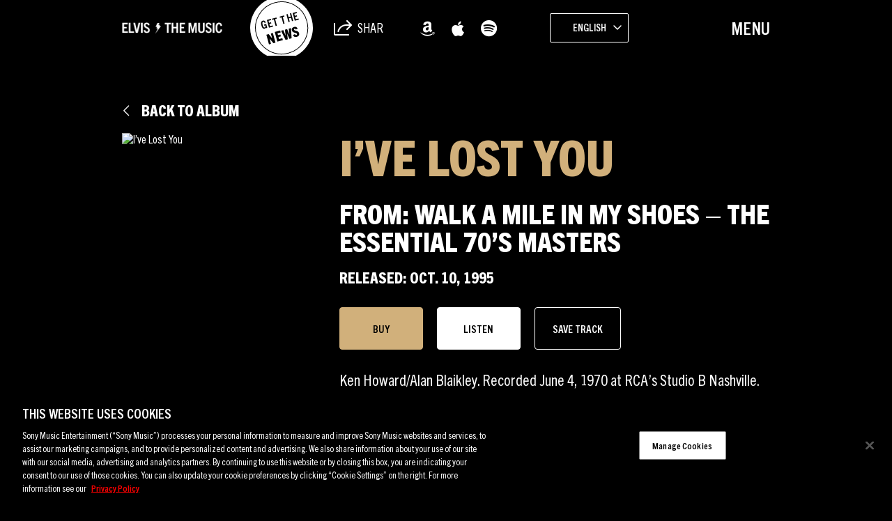

--- FILE ---
content_type: text/html; charset=UTF-8
request_url: https://sme.theappreciationengine.com/framework-v1.8/flow/496/prep?pre_cache=1&from=d61e0cd9ea6cd4b71dad3d39f6450b8a&segment=1532318&consent=&referring_url=
body_size: 100
content:
flow_a086ee40e28a96a3dd9670a4b9089d9c